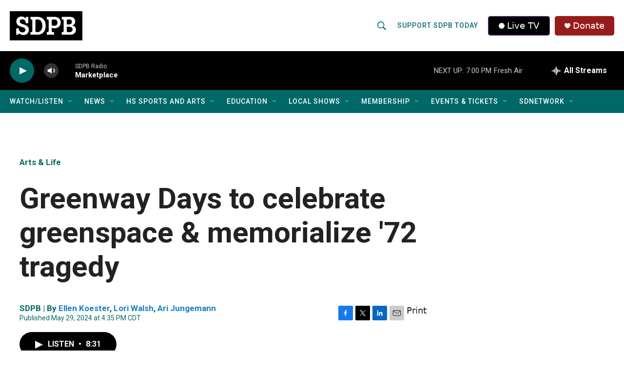

--- FILE ---
content_type: text/html; charset=utf-8
request_url: https://www.google.com/recaptcha/api2/aframe
body_size: 266
content:
<!DOCTYPE HTML><html><head><meta http-equiv="content-type" content="text/html; charset=UTF-8"></head><body><script nonce="LrUAsIKd_9tNdh2LNKbWDA">/** Anti-fraud and anti-abuse applications only. See google.com/recaptcha */ try{var clients={'sodar':'https://pagead2.googlesyndication.com/pagead/sodar?'};window.addEventListener("message",function(a){try{if(a.source===window.parent){var b=JSON.parse(a.data);var c=clients[b['id']];if(c){var d=document.createElement('img');d.src=c+b['params']+'&rc='+(localStorage.getItem("rc::a")?sessionStorage.getItem("rc::b"):"");window.document.body.appendChild(d);sessionStorage.setItem("rc::e",parseInt(sessionStorage.getItem("rc::e")||0)+1);localStorage.setItem("rc::h",'1768610370299');}}}catch(b){}});window.parent.postMessage("_grecaptcha_ready", "*");}catch(b){}</script></body></html>